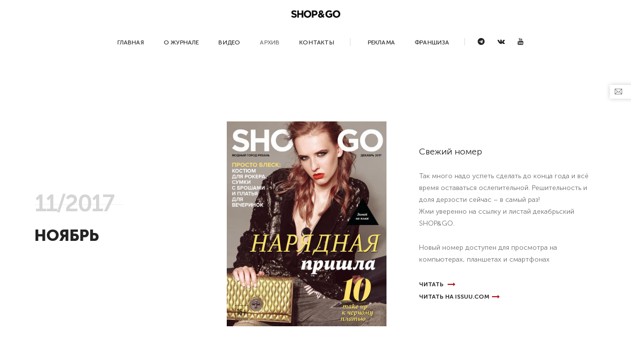

--- FILE ---
content_type: text/html; charset=UTF-8
request_url: https://shopgo.ru/arhiv/12-17
body_size: 5163
content:
<!doctype html> <html class="no-js" lang="ru"> <head> <base href="https://shopgo.ru/" /> <meta name="robots" content="index,follow"> <link rel="canonical" href="https://shopgo.ru/arhiv/12-17" /> <meta http-equiv="X-UA-Compatible" content="IE=edge" /> <meta name="viewport" content="width=device-width,initial-scale=1.0,maximum-scale=1" /> <meta charset="UTF-8" /> <title>12/17 | SHOP&GO</title> <meta name="description" content="12/17. Модный журнал города: мода & шопинг, красота & здоровье, образ & стиль жизни в Рязани."/> <link rel="stylesheet" href="assets/css/animate.css" /> <link rel="stylesheet" href="assets/css/bootstrap.min.css" /> <link rel="stylesheet" href="assets/css/et-line-icons.css" /> <link rel="stylesheet" href="assets/css/font-awesome.min.css" /> <link rel="stylesheet" href="assets/css/themify-icons.css"> <!-- swiper carousel --> <link rel="stylesheet" href="assets/css/swiper.min.css"> <link rel="stylesheet" href="assets/css/justified-gallery.min.css"> <link rel="stylesheet" href="assets/css/magnific-popup.css" /> <!-- revolution slider --> <link rel="stylesheet" type="text/css" href="assets/revolution/css/settings.css" media="screen" /> <link rel="stylesheet" type="text/css" href="assets/revolution/css/layers.css"> <link rel="stylesheet" type="text/css" href="assets/revolution/css/navigation.css"> <link rel="stylesheet" href="assets/css/bootsnav.css"> <link rel="stylesheet" href="assets/css/style.css" /> <link rel="stylesheet" href="assets/css/responsive.css" /> <!--[if IE]> <script src="assets/js/html5shiv.js"></script> <![endif]--> <!-- favicons --> <link rel="apple-touch-icon" sizes="180x180" href="assets/favicons/apple-touch-icon.png"> <link rel="icon" type="image/png" sizes="32x32" href="assets/favicons/favicon-32x32.png"> <link rel="icon" type="image/png" sizes="16x16" href="assets/favicons/favicon-16x16.png"> <link rel="manifest" href="assets/favicons/manifest.json"> <link rel="mask-icon" href="assets/favicons/safari-pinned-tab.svg" color="#5bbad5"> <meta name="theme-color" content="#ffffff"> <link rel="stylesheet" href="/assets/components/ajaxform/css/default.css" type="text/css" /> </head> <body> <header> <nav class="navbar navbar-default bootsnav bg-transparent navbar-brand-top nav-box-width"> <div class="container nav-header-container text-center"> <div class="row"> <div class="col-md-12 col-sm-4 col-xs-5 navbar-brand"> <a href="/" title="SHOP&GO" class="logo"><img src="assets/images/logo.png" data-at2x="assets/images/logo@2x.png" class="logo-dark default" alt="SHOP&GO"></a> </div> <div class="col-md-12 col-sm-8 col-xs-2 sm-width-auto accordion-menu"> <button type="button" class="navbar-toggle collapsed pull-right" data-toggle="collapse" data-target="#navbar-collapse-toggle-1"> <span class="sr-only">toggle navigation</span> <span class="icon-bar"></span> <span class="icon-bar"></span> <span class="icon-bar"></span> </button> <div class="navbar-collapse collapse display-inline-block" id="navbar-collapse-toggle-1"> <ul id="accordion" class="nav navbar-nav navbar-left no-margin alt-font text-normal" data-in="fadeIn" data-out="fadeOut"> <li><a href="/" >Главная</a></li><li><a href="o-zhurnale" >О журнале</a></li><li><a href="video" >Видео</a></li><li class="active"><a href="arhiv" >Архив</a></li><li><a href="kontakty" >Контакты</a></li> <li class="linee position-relative" ></li> <li><a href="https://rek.shopgo.ru/" target="_blank">Реклама</a></li> <li><a href="https://franch.shopgo.ru/" target="_blank">Франшиза</a></li> </ul> </div> <div class="display-inline-block padding-15px-left brand-top-menu-right"> <!--<div class="header-dop"> <a href="https://rek.shopgo.ru/" target="_blank">Реклама</a> <a href="https://franch.shopgo.ru/" target="_blank">Франшиза</a> </div>--> <div class="header-social-icon xs-display-none"> <a href="https://t.me/shop8go" title="telegram" target="_blank"><i class="fa fa-telegram"></i></a> <a href="https://vk.com/shop8go" title="Вконтакте" target="_blank"><i class="fa fa-vk"></i></a> <a href="https://www.youtube.com/channel/UCFs_Y3a9HmEDe0j6xQaeqtw" title="Youtube" target="_blank"><i class="fa fa-youtube"></i></a> </div> </div> </div> </div> </div> </nav> </header> <section class="wow fadeIn"> <div class="container"> <div class="row equalize sm-equalize-auto"> <div class="col-md-4 col-sm-12 col-xs-12 display-table sm-height-auto sm-margin-40px-bottom xs-margin-30px-bottom wow fadeIn"> <div class="display-table-cell vertical-align-middle sm-text-center"> <h3 class="text-light-gray alt-font font-weight-500 text-middle-line margin-five-bottom sm-margin-5px-bottom width-50 letter-spacing-minus-3 sm-width-100 sm-text-middle-line">11/2017</h3> <h5 class="text-uppercase alt-font text-extra-dark-gray font-weight-700 width-70 display-block no-margin-bottom md-width-90 sm-width-100 xs-width-100">Ноябрь</h5> <br> <!----> </div> </div> <div class="col-md-4 col-sm-6 col-xs-12 display-table xs-margin-30px-bottom wow fadeIn" data-wow-delay="0.2s"> <div class="display-table-cell vertical-align-middle"> <img class="padding-ten-right xs-no-padding-right sm-no-padding-right width-100" src="/uplouds/archive/12-17/12-17_cover.jpg" alt="Обложка Журнала SHOP&GO 11/2017"> </div> </div> <div class="col-md-4 col-sm-6 col-xs-12 display-table wow fadeIn" data-wow-delay="0.4s"> <div class="display-table-cell vertical-align-middle sm-padding-ten-left xs-no-padding-left xs-text-center"> <p class="text-large text-extra-dark-gray">Свежий номер</p> <p><p>Так много надо успеть сделать до конца года и всё время оставаться ослепительной. Решительность и доля дерзости сейчас – в самый раз!<br /> Жми уверенно на ссылку и листай декабрьский SHOP&amp;GO.</p> </p> <p>Новый номер доступен для просмотра на компьютерах, планшетах и смартфонах</p> <a href="https://goo.gl/6ZhBQX" target="_blank" class="alt-font text-uppercase font-weight-500 text-link-extra-dark-gray text-deep-pink-hover text-small">Читать <i class="fa fa-long-arrow-right margin-5px-left text-deep-pink text-medium position-relative top-2" aria-hidden="true"></i></a> <br> <a href="https://goo.gl/Hneh5u" target="_blank" class="alt-font text-uppercase font-weight-500 text-link-extra-dark-gray text-deep-pink-hover text-small">Читать на issuu.com<i class="fa fa-long-arrow-right margin-5px-left text-deep-pink text-medium position-relative top-2" aria-hidden="true"></i></a> <br> </div> </div> </div> </div> </section> <div class="container"> <div class="row text-center"> <div class="col-md-12"> <h5 class="text-uppercase alt-font text-extra-dark-gray margin-20px-bottom font-weight-600 sm-width-100 xs-width-100">БЕКСТЕЙДЖИ НОМЕРА</h5> <span class="separator-line-horrizontal-medium-light2 bg-deep-pink display-table margin-auto width-100px"></span> </div> </div> <br><br> <div class="row"> <main class="col-md-12 col-sm-12 col-xs-12 right-sidebar no-padding-left sm-no-padding-right"> <div class="backtage"> </div> </main> </div> </div> <footer class="footer-standard"> <div class="footer-widget-area padding-five-tb xs-padding-30px-tb"> <div class="container"> <div class="row equalize xs-equalize-auto"> <div class="col-md-3 col-sm-6 col-xs-12 widget border-right border-color-extra-light-gray sm-no-border-right sm-margin-30px-bottom xs-text-center"> <a href="/" class="margin-20px-bottom display-inline-block"><img class="footer-logo" src="assets/images/logo.png" data-at2x="assets/images/logo@2x.png" alt="SHOP&GO"></a> <p class="text-small width-95 xs-width-100">Модный журнал города: мода & шопинг, красота & здоровье, образ & стиль жизни в Рязани. <br><a href="https://franch.shopgo.ru/" class="text-decoration-underline">Франшиза журнала SHOP&GO</a><br><a href="https://rek.shopgo.ru/" class="text-decoration-underline">Информация для рекламодателей</a></p> <div class="social-icon-style-8 display-inline-block vertical-align-middle"> <ul class="small-icon no-margin-bottom"> <li><a href="https://t.me/shop8go" title="telegram" target="_blank"><i class="fa fa-telegram"></i></a></li> <li><a class="twitter" href="https://vk.com/shop8go" target="_blank"><i class="fa fa-vk"></i></a></li> <li><a class="google" href="https://www.youtube.com/channel/UCFs_Y3a9HmEDe0j6xQaeqtw" target="_blank"><i class="fa fa-youtube"></i></a></li> </ul> </div> </div> <div class="col-md-3 col-sm-6 col-xs-12 widget border-right border-color-extra-light-gray padding-45px-left sm-padding-15px-left sm-no-border-right sm-margin-30px-bottom xs-text-center"> <div class="widget-title alt-font text-small text-extra-dark-gray text-uppercase margin-10px-bottom font-weight-500">Разделы</div> <ul class="list-unstyled"><li><a class="text-small" href="/" >Главная</a></li><li><a class="text-small" href="o-zhurnale" >О журнале</a></li><li><a class="text-small" href="video" >Видео</a></li><li><a class="text-small" href="arhiv" >Архив</a></li><li><a class="text-small" href="kontakty" >Контакты</a></li></ul> </div> <div class="col-md-3 col-sm-6 col-xs-12 widget border-right border-color-extra-light-gray padding-45px-left sm-padding-15px-left sm-clear-both sm-no-border-right xs-margin-30px-bottom xs-text-center"> <div class="widget-title alt-font text-small text-extra-dark-gray text-uppercase margin-10px-bottom font-weight-500">Контактная информация</div> <p class="text-small display-block margin-15px-bottom width-80 sm-width-70 xs-center-col">SHOP&GO <br> </p> <div class="text-small">Email: <a href="mailto:redaktor@olmimedia.ru">redaktor@olmimedia.ru</a></div> <div class="text-small">Телефон: ‎+7 910 5785757</div> <a href="kontakty" class="text-small text-uppercase text-decoration-underline">Все контакты</a> </div> <div class="col-md-3 col-sm-4 col-xs-12 widget"> <div class="widget-title alt-font text-extra-small text-extra-dark-gray text-uppercase margin-20px-bottom font-weight-500">Подписка на журнал</div> <!-- <form method="post" class="ajax_form" id="sendexForm_form_subscribe"> <div class="hidden"><input type="text" name="address"></div> <div class="position-relative width-100"> <div id="success-subscribe-newsletter" class="no-margin-lr"></div> <p> Вы можете подписаться на рассылку «SHOP&GO Подписка»! </p> <input type="text" id="email" name="email" class="bg-transparent text-small margin-10px-bottom" placeholder="Введите свой e-mail..."> <input type="hidden" name="sx_action" value="subscribe"> <button id="button-subscribe-newsletter" type="submit" class="btn btn-dark-gray btn-very-small">Подписаться!</button> </div> <input type="hidden" name="af_action" value="65d3272242017a70aa40096485675af5" /> </form>--> <link href="//cdn-images.mailchimp.com/embedcode/classic-10_7.css" rel="stylesheet" type="text/css"> <form action="https://shopgo.us17.list-manage.com/subscribe/post?u=6e50e74934f0cde3e56867752&amp;id=18d6b5e231" method="post" id="mc-embedded-subscribe-form" name="mc-embedded-subscribe-form" class="validate" target="_blank" novalidate> <div id="mc_embed_signup_scroll" class="position-relative width-100"> <p>Вы можете подписаться на рассылку «SHOP&GO Подписка на новый номер»!</p> <input type="email" value="" name="EMAIL" class="bg-transparent text-small margin-10px-bottom" placeholder="Введите свой e-mail..." id="mce-EMAIL"> <div id="mce-responses" class="clear"> <div class="response" id="mce-error-response" style="display:none"></div> <div class="response" id="mce-success-response" style="display:none"></div> </div> <!-- real people should not fill this in and expect good things - do not remove this or risk form bot signups--> <div style="position: absolute; left: -5000px;" aria-hidden="true"><input type="text" name="b_6e50e74934f0cde3e56867752_18d6b5e231" tabindex="-1" value=""></div> <div class="clear"><input type="submit" value="Подписаться" name="subscribe" class="btn btn-dark-gray btn-very-small"></div> </div> </form> </div> </div> </div> </div> <div class="bg-light-gray padding-50px-tb text-center xs-padding-30px-tb"> <div class="container"> <div class="row"> <div class="col-md-6 col-sm-6 col-xs-12 text-left text-small xs-text-center"> &copy; 2012—2026 SHOP&GO | Все права защищены <br> При цитировании материалов ссылка на журнал <a href="https://shopgo.ru/" class="text-dark-gray">SHOP&GO</a> обязательна. </div> <div class="col-md-6 col-sm-6 col-xs-12 text-right text-small xs-text-center"> Разработка сайта - <a href="https://gianit.ru" class="text-dark-gray">gianit.ru</a> </div> </div> </div> </div> </footer> <a class="scroll-top-arrow" href="javascript:void(0);"><i class="ti-arrow-up"></i></a> <!-- javascript libraries --> <script type="text/javascript" src="assets/js/jquery.js"></script> <script type="text/javascript" src="assets/js/modernizr.js"></script> <script type="text/javascript" src="assets/js/bootstrap.min.js"></script> <script type="text/javascript" src="assets/js/jquery.easing.1.3.js"></script> <script type="text/javascript" src="assets/js/skrollr.min.js"></script> <script type="text/javascript" src="assets/js/smooth-scroll.js"></script> <script type="text/javascript" src="assets/js/jquery.appear.js"></script> <!-- menu navigation --> <script type="text/javascript" src="assets/js/bootsnav.js"></script> <script type="text/javascript" src="assets/js/jquery.nav.js"></script> <!-- animation --> <script type="text/javascript" src="assets/js/wow.min.js"></script> <!-- page scroll --> <script type="text/javascript" src="assets/js/page-scroll.js"></script> <!-- swiper carousel --> <script type="text/javascript" src="assets/js/swiper.min.js"></script> <!-- counter --> <script type="text/javascript" src="assets/js/jquery.count-to.js"></script> <!-- parallax --> <script type="text/javascript" src="assets/js/jquery.stellar.js"></script> <!-- magnific popup --> <script type="text/javascript" src="assets/js/jquery.magnific-popup.min.js"></script> <!-- portfolio with shorting tab --> <script type="text/javascript" src="assets/js/isotope.pkgd.min.js"></script> <!-- images loaded --> <script type="text/javascript" src="assets/js/imagesloaded.pkgd.min.js"></script> <!-- pull menu --> <script type="text/javascript" src="assets/js/classie.js"></script> <script type="text/javascript" src="assets/js/hamburger-menu.js"></script> <!-- counter --> <script type="text/javascript" src="assets/js/counter.js"></script> <!-- fit video --> <script type="text/javascript" src="assets/js/jquery.fitvids.js"></script> <!-- equalize --> <script type="text/javascript" src="assets/js/equalize.min.js"></script> <!-- skill bars --> <script type="text/javascript" src="assets/js/skill.bars.jquery.js"></script> <!-- justified gallery --> <script type="text/javascript" src="assets/js/justified-gallery.min.js"></script> <!--pie chart--> <script type="text/javascript" src="assets/js/jquery.easypiechart.min.js"></script> <!-- instagram --> <script type="text/javascript" src="assets/js/instafeed.min.js"></script> <!-- retina --> <script type="text/javascript" src="assets/js/retina.min.js"></script> <!-- revolution --> <script type="text/javascript" src="assets/revolution/js/jquery.themepunch.tools.min.js"></script> <script type="text/javascript" src="assets/revolution/js/jquery.themepunch.revolution.min.js"></script> <!-- revolution slider extensions (load below extensions JS files only on local file systems to make the slider work! The following part can be removed on server for on demand loading) --> <!--<script type="text/javascript" src="assets/revolution/js/extensions/revolution.extension.actions.min.js"></script> <script type="text/javascript" src="assets/revolution/js/extensions/revolution.extension.carousel.min.js"></script> <script type="text/javascript" src="assets/revolution/js/extensions/revolution.extension.kenburn.min.js"></script> <script type="text/javascript" src="assets/revolution/js/extensions/revolution.extension.layeranimation.min.js"></script> <script type="text/javascript" src="assets/revolution/js/extensions/revolution.extension.migration.min.js"></script> <script type="text/javascript" src="assets/revolution/js/extensions/revolution.extension.navigation.min.js"></script> <script type="text/javascript" src="assets/revolution/js/extensions/revolution.extension.parallax.min.js"></script> <script type="text/javascript" src="assets/revolution/js/extensions/revolution.extension.slideanims.min.js"></script> <script type="text/javascript" src="assets/revolution/js/extensions/revolution.extension.video.min.js"></script>--> <!-- setting --> <script type="text/javascript" src="assets/js/main.js"></script> <!-- Yandex.Metrika counter --> <script type="text/javascript" > (function (d, w, c) { (w[c] = w[c] || []).push(function() { try { w.yaCounter47135289 = new Ya.Metrika({ id:47135289, clickmap:true, trackLinks:true, accurateTrackBounce:true, webvisor:true }); } catch(e) { } }); var n = d.getElementsByTagName("script")[0], s = d.createElement("script"), f = function () { n.parentNode.insertBefore(s, n); }; s.type = "text/javascript"; s.async = true; s.src = "https://mc.yandex.ru/metrika/watch.js"; if (w.opera == "[object Opera]") { d.addEventListener("DOMContentLoaded", f, false); } else { f(); } })(document, window, "yandex_metrika_callbacks"); </script> <noscript><div><img src="https://mc.yandex.ru/watch/47135289" style="position:absolute; left:-9999px;" alt="" /></div></noscript> <!-- /Yandex.Metrika counter --> <script type="text/javascript"> $(document).on('af_complete', function(e, response) { if (response.success) { switch (response.form.attr('id')) { case 'sendexForm_form_subscribe': $('#sendexForm').html('Вы подписались на рассылку!'); break; case 'sendexForm_form_unsubscribe': $('#sendexForm').html('Вы отписались от рассылки'); break; } } }); </script> <script type="text/javascript" src="/assets/components/ajaxform/js/default.js"></script> <script type="text/javascript">AjaxForm.initialize({"assetsUrl":"\/assets\/components\/ajaxform\/","actionUrl":"\/assets\/components\/ajaxform\/action.php","closeMessage":"\u0437\u0430\u043a\u0440\u044b\u0442\u044c \u0432\u0441\u0435","formSelector":"form.ajax_form","pageId":20});</script> </body> </html>

--- FILE ---
content_type: application/javascript; charset=UTF-8
request_url: https://shopgo.ru/assets/js/main.js
body_size: 13619
content:
"use strict";
var lastScroll = 0;

//check for browser os
var isMobile = false;
var isiPhoneiPad = false;
if (/Android|webOS|iPhone|iPad|iPod|BlackBerry|IEMobile|Opera Mini/i.test(navigator.userAgent)) {
    isMobile = true;
}

if (/iPhone|iPad|iPod/i.test(navigator.userAgent)) {
    isiPhoneiPad = true;
}

function SetMegamenuPosition() {
    if ($(window).width() > 991) {
        setTimeout(function () {
            var totalHeight = $('nav.navbar').outerHeight();
            $('.mega-menu').css({top: totalHeight});
            if ($('.navbar-brand-top').length === 0)
                $('.dropdown.simple-dropdown > .dropdown-menu').css({top: totalHeight});
        }, 200);
    } else {
        $('.mega-menu').css('top', '');
        $('.dropdown.simple-dropdown > .dropdown-menu').css('top', '');
    }
}

function pad(d) {
    return (d < 10) ? '0' + d.toString() : d.toString();
}

function isIE() {
    var ua = window.navigator.userAgent;
    var msie = ua.indexOf("MSIE ");
    if (msie > 0 || !!navigator.userAgent.match(/Trident.*rv\:11\./))  // If Internet Explorer, return version number
    {
        return true;
    } else  // If another browser, return 0
    {
        return false;
    }
}

//page title space
function setPageTitleSpace() {
    if ($('.navbar').hasClass('navbar-top') || $('nav').hasClass('navbar-fixed-top')) {
        if ($('.top-space').length > 0) {
            var top_space_height = $('.navbar').outerHeight();
            if ($('.top-header-area').length > 0) {
                top_space_height = top_space_height + $('.top-header-area').outerHeight();
            }
            $('.top-space').css('margin-top', top_space_height + "px");
        }
    }
}

//swiper button position in auto height slider
function setButtonPosition() {
    if ($(window).width() > 767 && $(".swiper-auto-height-container").length > 0) {
        var leftPosition = parseInt($('.swiper-auto-height-container .swiper-slide').css('padding-left'));
        var bottomPosition = parseInt($('.swiper-auto-height-container .swiper-slide').css('padding-bottom'));
        var bannerWidth = parseInt($('.swiper-auto-height-container .slide-banner').outerWidth());
        $('.navigation-area').css({'left': bannerWidth + leftPosition + 'px', 'bottom': bottomPosition + 'px'});
    } else if ($(".swiper-auto-height-container").length > 0) {
        $('.navigation-area').css({'left': '', 'bottom': ''});
    }
}

$(window).on("scroll", init_scroll_navigate);
function init_scroll_navigate() {
    /*==============================================================
     One Page Main JS - START CODE
     =============================================================*/
    var menu_links = $(".navbar-nav li a");
    var scrollPos = $(document).scrollTop();
    menu_links.each(function () {
        var currLink = $(this);
        if (currLink.attr("href").indexOf("#") > -1 && $(currLink.attr("href")).length > 0) {
            var refElement = $(currLink.attr("href"));
            if (refElement.position().top <= scrollPos && refElement.position().top + refElement.height() > scrollPos) {
                menu_links.removeClass("active");
                currLink.addClass("active");
            } else {
                currLink.removeClass("active");
            }
        }
    });
    /*==============================================================
     One Page Main JS - END CODE
     =============================================================*/

    /*==============================================================*/
    //background color slider Start
    /*==============================================================*/
    var $window = $(window),
            $body = $('.bg-background-fade'),
            $panel = $('.color-code');
    var scroll = $window.scrollTop() + ($window.height() / 2);
    $panel.each(function () {
        var $this = $(this);
        if ($this.position().top <= scroll && $this.position().top + $this.height() > scroll) {
            $body.removeClass(function (index, css) {
                return (css.match(/(^|\s)color-\S+/g) || []).join(' ');
            });
            $body.addClass('color-' + $(this).data('color'));
        }
    });
    /*==============================================================*/
    //background color slider End
    /*==============================================================*/

    /* ===================================
     sticky nav Start
     ====================================== */
    var headerHeight = $('nav').outerHeight();
    if (!$('header').hasClass('no-sticky')) {
        if ($(document).scrollTop() >= headerHeight) {
            $('header').addClass('sticky');

        } else if ($(document).scrollTop() <= headerHeight) {
            $('header').removeClass('sticky');
            setTimeout(function () {
                setPageTitleSpace();
            }, 500);
        }
        SetMegamenuPosition();
    }

    /* ===================================
     header appear on scroll up
     ====================================== */
    var st = $(this).scrollTop();
    if (st > lastScroll) {
        $('.sticky').removeClass('header-appear');
        $('.dropdown.on').removeClass('on').removeClass('open').find('.dropdown-menu').fadeOut(100);
    } else
        $('.sticky').addClass('header-appear');
    lastScroll = st;
    if (lastScroll <= headerHeight)
        $('header').removeClass('header-appear');
    /* ===================================
     sticky nav End
     ====================================== */
}

/*==============================================================
 parallax text - START CODE
 ==============================================================*/
function parallax_text() {
    var window_width = $(window).width();
    if (window_width > 1024) {
        if ($('.swiper-auto-width .swiper-slide').length !== 0) {
            $(document).on("mousemove", ".swiper-auto-width .swiper-slide", function (e) {
                var positionX = e.clientX;
                var positionY = e.clientY;
                positionX = Math.round(positionX / 10) - 80;
                positionY = Math.round(positionY / 10) - 40;
                $(this).find('.parallax-text').css({'transform': 'translate(' + positionX + 'px,' + positionY + 'px)', 'transition-duration': '0s'});
            });

            $(document).on("mouseout", ".swiper-auto-width .swiper-slide", function (e) {
                $('.parallax-text').css({'transform': 'translate(0,0)', 'transition-duration': '0.5s'});
            });
        }
    }
}
/*==============================================================*/
//parallax text - END CODE
/*==============================================================*/

/*==============================================================*/
//Search - START CODE
/*==============================================================*/
function ScrollStop() {
    return false;
}
function ScrollStart() {
    return true;
}
function validationSearchForm() {
    var error = true;
    $('#search-header input[type=text]').each(function (index) {
        if (index === 0) {
            if ($(this).val() === null || $(this).val() === "") {
                $("#search-header").find("input:eq(" + index + ")").css({"border": "none", "border-bottom": "2px solid red"});
                error = false;
            } else {
                $("#search-header").find("input:eq(" + index + ")").css({"border": "none", "border-bottom": "2px solid #000"});
            }
        }
    });
    return error;
}
/*==============================================================
 Search - END CODE
 ==============================================================*/

/*==============================================================
 equalize - START CODE
 ==============================================================*/
function equalizeHeight() {
    $(document).imagesLoaded(function () {
        if ($(window).width() < 768) {
            $('.equalize').equalize({equalize: 'outerHeight', reset: true});
            $('.equalize.md-equalize-auto').children().css("height", "");
            $('.equalize.sm-equalize-auto').children().css("height", "");
            $('.equalize.xs-equalize-auto').children().css("height", "");
            return false;
        } else if ($(window).width() < 992) {
            $('.equalize').equalize({equalize: 'outerHeight', reset: true});
            $('.equalize.md-equalize-auto').children().css("height", "");
            $('.equalize.sm-equalize-auto').children().css("height", "");
            return false;
        } else if ($(window).width() < 1199) {
            $('.equalize').equalize({equalize: 'outerHeight', reset: true});
            $('.equalize.md-equalize-auto').children().css("height", "");
            return false;
        } else {
            $('.equalize').equalize({equalize: 'outerHeight', reset: true});
        }
    });
}
/*==============================================================
 equalize - END CODE
 ==============================================================*/

/*==============================================================
 dynamic font size START CODE
 ==============================================================*/
function feature_dynamic_font_line_height() {
    if ($('.dynamic-font-size').length > 0) {
        var site_width = 1100;
        var window_width = $(window).width();
        if (window_width < site_width) {
            var window_site_width_ratio = window_width / site_width;
            $('.dynamic-font-size').each(function () {
                var font_size = $(this).attr('data-fontsize');
                var line_height = $(this).attr('data-lineheight');
                if (font_size != '' && font_size != undefined) {
                    var new_font_size = Math.round(font_size * window_site_width_ratio * 1000) / 1000;
                    $(this).css('font-size', new_font_size + 'px');
                }
                if (line_height !== '' && line_height !== undefined) {
                    var new_line_height = Math.round(line_height * window_site_width_ratio * 1000) / 1000;
                    $(this).css('line-height', new_line_height + 'px');
                }
            });
        } else {
            $('.dynamic-font-size').each(function () {
                var font_size = $(this).attr('data-fontsize');
                var line_height = $(this).attr('data-lineheight');
                if (font_size !== '' && font_size !== undefined) {
                    $(this).css('font-size', font_size + 'px');
                }
                if (line_height !== '' && line_height !== undefined) {
                    $(this).css('line-height', line_height + 'px');
                }
            });
        }
    }
}
/*==============================================================
 dynamic font size END CODE
 ==============================================================*/

/*==============================================================
 set parallax
 ==============================================================*/
function stellarParallax() {
    if ($(window).width() > 1024) {
        $.stellar();
    } else {
        $.stellar('destroy');
        $('.parallax').css('background-position', '');
    }
}

/*==============================================================
 full screen START CODE
 ==============================================================*/
function fullScreenHeight() {
    var element = $(".full-screen");
    var $minheight = $(window).height();
    element.parents('section').imagesLoaded(function () {
        if ($(".top-space .full-screen").length > 0)
        {
            var $headerheight = $("header nav.navbar").outerHeight();
            $(".top-space .full-screen").css('min-height', $minheight - $headerheight);
        } else {
            element.css('min-height', $minheight);
        }
    });

    var minwidth = $(window).width();
    $(".full-screen-width").css('min-width', minwidth);
    var sidebarNavHeight = $('.sidebar-nav-style-1').height() - $('.logo-holder').parent().height() - $('.footer-holder').parent().height() - 10;
    $(".sidebar-nav-style-1 .nav").css('height', (sidebarNavHeight));
    var style2NavHeight = parseInt($('.sidebar-part2').height() - parseInt($('.sidebar-part2 .sidebar-middle').css('padding-top')) - parseInt($('.sidebar-part2 .sidebar-middle').css('padding-bottom')) - parseInt($(".sidebar-part2 .sidebar-middle .sidebar-middle-menu .nav").css('margin-bottom')));
    $(".sidebar-part2 .sidebar-middle .sidebar-middle-menu .nav").css('height', (style2NavHeight));


}
/*==============================================================
 full screen END CODE
 ==============================================================*/
function SetResizeContent() {
    //    all function call
    feature_dynamic_font_line_height();
    SetMegamenuPosition();
    setPageTitleSpace();
    setButtonPosition();
    parallax_text();
    stellarParallax();
    fullScreenHeight();
    equalizeHeight();
}

/* ===================================
 START RESIZE
 ====================================== */
$(window).resize(function (event) {
    // Bootsnav menu work with eualize height
    $("nav.navbar.bootsnav ul.nav").each(function () {
        $("li.dropdown", this).on("mouseenter", function (e) {
            if ($(window).width() > 991) {
                $(this).find('.equalize').equalize({equalize: 'outerHeight', reset: true});
                return false;
            }
        });
    });

    setTimeout(function () {
        SetResizeContent();
    }, 500);
    event.preventDefault();
});
/* ===================================
 END RESIZE
 ====================================== */

/* ===================================
 START READY
 ====================================== */
$(document).ready(function () {
    "use strict";
    // Bootsnav menu work with eualize height
    $("nav.navbar.bootsnav ul.nav").each(function () {
        $("li.dropdown", this).on("mouseenter", function () {
            if ($(window).width() > 991) {
                $(this).find('.equalize').equalize({ equalize: 'outerHeight', reset: true });
                return false;
            }
        });
    });
    // Bootsnav tab work with eualize height
    $('a[data-toggle="tab"]').on('shown.bs.tab', function (e) {
        var target = $(e.target).attr("href");
        if ($(window).width() > 991) {
            $(target).find('.equalize').equalize({ equalize: 'outerHeight', reset: true });
            return false;
        }
    });

    // Active class to current menu for only html
    var pgurl = window.location.href.substr(window.location.href.lastIndexOf("/") + 1);
    var $hash = window.location.hash.substring(1);

    if ($hash) {
        $hash = "#" + $hash;
        pgurl = pgurl.replace($hash, "");
    } else {
        pgurl = pgurl.replace("#", "");
    }

    $(".nav li a").each(function () {
        if ($(this).attr("href") == pgurl || $(this).attr("href") == pgurl + '.html') {
            $(this).parent().addClass("active");
            $(this).parents('li.dropdown').addClass("active");
        }
    });
    $(window).scroll(function () {
        if ($(this).scrollTop() > 150)
            $('.scroll-top-arrow').fadeIn('slow');
        else
            $('.scroll-top-arrow').fadeOut('slow');
    });
    //Click event to scroll to top
    $('.scroll-top-arrow').on('click', function () {
        $('html, body').animate({ scrollTop: 0 }, 800);
        return false;
    });

    /* ===================================
    swiper slider
    ====================================== */
    var swiperFull = new Swiper('.swiper-full-screen', {
        pagination: '.swiper-pagination',
        paginationClickable: true,
        loop: true,
        autoplay: 5000,
        slidesPerView: 1,
        keyboardControl: true,
        preventClicks: false,
        nextButton: '.swiper-button-next',
        prevButton: '.swiper-button-prev'
    });

    var swiperAutoFade = new Swiper('.swiper-auto-fade', {
        pagination: '.swiper-pagination',
        loop: true,
        autoplay: 5000,
        slidesPerView: 1,
        paginationClickable: true,
        keyboardControl: true,
        preventClicks: false,
        effect: 'fade',
        nextButton: '.swiper-button-next',
        prevButton: '.swiper-button-prev'
    });

    var swiperSecond = new Swiper('.swiper-slider-second', {
        pagination: '.swiper-pagination-second',
        slidesPerView: 1,
        paginationClickable: true,
        keyboardControl: true,
        preventClicks: false,
        nextButton: '.swiper-button-next',
        prevButton: '.swiper-button-prev'
    });

    var swiperThird = new Swiper('.swiper-slider-third', {
        pagination: '.swiper-pagination-third',
        slidesPerView: 1,
        paginationClickable: true,
        keyboardControl: true,
        preventClicks: false,
        nextButton: '.swiper-button-next',
        prevButton: '.swiper-button-prev'
    });

    var swiperNumber = new Swiper('.swiper-number-pagination', {
        pagination: '.swiper-number',
        paginationClickable: true,
        autoplay: 4000,
        preventClicks: false,
        autoplayDisableOnInteraction: false,
        paginationBulletRender: function (swiper, index, className) {
            return '<span class="' + className + '">' + pad((index + 1)) + '</span>';
        }
    });

    var swiperVerticalPagination = new Swiper('.swiper-vertical-pagination', {
        pagination: '.swiper-pagination-white',
        direction: 'vertical',
        slidesPerView: 1,
        paginationClickable: true,
        spaceBetween: 0,
        preventClicks: false,
        mousewheelControl: true
    });

    var swiperClients = new Swiper('.swiper-slider-clients', {
        pagination: null,
        slidesPerView: 4,
        paginationClickable: true,
        autoplay: 3000,
        preventClicks: false,
        autoplayDisableOnInteraction: false,
        breakpoints: {
            480: {
                slidesPerView: 1
            },
            650: {
                slidesPerView: 2
            },
            850: {
                slidesPerView: 3
            }
        }
    });

    var swiperThreeSlides = new Swiper('.swiper-three-slides', {
        pagination: '.swiper-pagination-three-slides',
        paginationClickable: true,
        slidesPerView: 3,
        keyboardControl: true,
        mousewheelControl: false,
        preventClicks: false,
        nextButton: '.second-swiper-button-next',
        prevButton: '.second-swiper-button-prev',
        breakpoints: {
            480: {
                slidesPerView: 1
            },
            767: {
                slidesPerView: 2
            },
            850: {
                slidesPerView: 2
            }
        }
    });

    var swiperFourSlides = new Swiper('.swiper-four-slides', {
        pagination: '.swiper-pagination-four-slides',
        autoplay: 3000,
        slidesPerView: 4,
        paginationClickable: true,
        keyboardControl: true,
        mousewheelControl: false,
        preventClicks: false,
        nextButton: '.swiper-button-next',
        prevButton: '.swiper-button-prev',
        breakpoints: {
            850: {
                slidesPerView: 2
            },
            650: {
                slidesPerView: 2
            },
            480: {
                slidesPerView: 1
            }
        }
    });

    var swiperDemoHeaderStyle = new Swiper('.swiper-demo-header-style', {
        pagination: '.swiper-pagination-demo-header-style',
        loop: true,
        autoplay: 3000,
        slidesPerView: 4,
        paginationClickable: true,
        keyboardControl: true,
        mousewheelControl: false,
        preventClicks: true,
        slidesPerGroup: 4,
        nextButton: '.swiper-button-next',
        prevButton: '.swiper-button-prev',
        breakpoints: {
            1199: {
                slidesPerGroup: 2,
                slidesPerView: 2
            },
            767: {
                slidesPerGroup: 1,
                slidesPerView: 1
            }
        }
    });

    var swiperAutoSlideIndex = 0;
    var swiperAutoSlide = new Swiper('.swiper-auto-width', {
        scrollbar: '.swiper-scrollbar',
        scrollbarHide: false,
        scrollbarDraggable: true,
        slidesPerView: 'auto',
        centeredSlides: true,
        spaceBetween: 80,
        preventClicks: false,
        scrollbarSnapOnRelease: true,
        nextButton: '.swiper-next-style2',
        prevButton: '.swiper-prev-style2',
        mousewheelControl: true,
        speed: 1000,
        keyboardControl: true,
        breakpoints: {
            1199: {
                spaceBetween: 60
            },
            960: {
                spaceBetween: 30
            },
            767: {
                spaceBetween: 15
            }
        },
        onSlideChangeEnd: function (swiper) {
            swiperAutoSlideIndex = swiper.activeIndex;
        }
    });

    var swiperMultipurpose = new Swiper('.swiper-bottom-scrollbar-full', {
        scrollbar: '.swiper-scrollbar',
        scrollbarHide: false,
        scrollbarDraggable: true,
        slidesPerView: 'auto',
        scrollbarSnapOnRelease: true,
        grabCursor: true,
        preventClicks: false,
        nextButton: '.swiper-button-next',
        prevButton: '.swiper-button-prev',
        mousewheelControl: true,
        spaceBetween: 30,
        keyboardControl: true,
        speed: 1000,
        breakpoints: {
            767: {
                direction: 'vertical',
                //slidesPerView: 1,
                scrollbarHide: true,
                spaceBetween: 0,
                pagination: false,
                autoHeight: true
            }
        }
    });

    var swiperAutoHieght = new Swiper('.swiper-auto-height-container', {
        nextButton: '.swiper-button-next',
        prevButton: '.swiper-button-prev',
        effect: 'fade',
        loop: true,
        preventClicks: false,
        autoHeight: true
    });

    var swiperMultyRow = new Swiper('.swiper-multy-row-container', {
        nextButton: '.swiper-portfolio-next',
        prevButton: '.swiper-portfolio-prev',
        slidesPerView: 4,
        spaceBetween: 15,
        scrollbarSnapOnRelease: true,
        autoplay: 3000,
        autoplayDisableOnInteraction: true,
        breakpoints: {
            991: {
                slidesPerView: 2
            },
            767: {
                slidesPerView: 1
            }
        }
    });

    var swiperBlog = new Swiper('.swiper-blog', {
        slidesPerView: "auto",
        centeredSlides: true,
        spaceBetween: 15,
        scrollbarSnapOnRelease: true,
        autoplay: 5000,
        autoplayDisableOnInteraction: true,
        preventClicks: false,
        loop: true,
        loopedSlides: 3
    });

    var swiperPresentation = new Swiper('.swiper-presentation', {
        slidesPerView: 4,
        centeredSlides: true,
        spaceBetween: 30,
        scrollbarSnapOnRelease: true,
        autoplay: 3000,
        autoplayDisableOnInteraction: true,
        preventClicks: true,
        loop: true,
        loopedSlides: 6,
        nextButton: '.swiper-button-next',
        prevButton: '.swiper-button-prev',
        breakpoints: {
            991: {
                spaceBetween: 15,
                slidesPerView: 2
            },
            767: {
                slidesPerView: 1
            }
        }
    });

    //swiper resize for IE
    if (isIE()) {
        setTimeout(function () {
            $(document).imagesLoaded(function () {
                if ($(".swiper-full-screen").length > 0)
                    swiperFull.onResize()
                if ($(".swiper-auto-fade").length > 0)
                    swiperAutoFade.onResize()
                if ($(".swiper-number-pagination").length > 0)
                    swiperNumber.onResize()
                if ($(".swiper-slider-clients").length > 0)
                    swiperClients.onResize()
                if ($(".swiper-slider-second").length > 0)
                    swiperSecond.onResize()
                if ($(".swiper-slider-third").length > 0)
                    swiperThird.onResize()
                if ($(".swiper-three-slides").length > 0)
                    swiperThreeSlides.onResize()
                if ($(".swiper-four-slides").length > 0)
                    swiperFourSlides.onResize()
                if ($(".swiper-vertical-pagination").length > 0)
                    swiperVerticalPagination.onResize()
                if ($(".swiper-auto-height-container").length > 0)
                    swiperAutoHieght.onResize()
                if ($(".swiper-multy-row-container").length > 0)
                    swiperMultyRow.onResize()
                if ($(".swiper-blog").length > 0)
                    swiperBlog.onResize()
                if ($(".swiper-swiperPresentation").length > 0)
                    swiperPresentation.onResize()
                if ($(".swiper-demo-header-style").length > 0)
                    swiperDemoHeaderStyle.onResize()
            });
        }, 300);
    }

    $(window).resize(function () {
        setTimeout(function () {
            if ($(".swiper-full-screen").length > 0)
                swiperFull.onResize()
            if ($(".swiper-auto-fade").length > 0)
                swiperAutoFade.onResize()
            if ($(".swiper-number-pagination").length > 0)
                swiperNumber.onResize()
            if ($(".swiper-slider-clients").length > 0)
                swiperClients.onResize()
            if ($(".swiper-slider-second").length > 0)
                swiperSecond.onResize()
            if ($(".swiper-slider-third").length > 0)
                swiperThird.onResize()
            if ($(".swiper-three-slides").length > 0)
                swiperThreeSlides.onResize()
            if ($(".swiper-four-slides").length > 0)
                swiperFourSlides.onResize()
            if ($(".swiper-vertical-pagination").length > 0)
                swiperVerticalPagination.onResize()
            if ($(".swiper-auto-height-container").length > 0)
                swiperAutoHieght.onResize()
            if ($(".swiper-multy-row-container").length > 0)
                swiperMultyRow.onResize()
            if ($(".swiper-blog").length > 0)
                swiperBlog.onResize()
            if ($(".swiper-swiperPresentation").length > 0)
                swiperPresentation.onResize()
            if ($(".swiper-demo-header-style").length > 0)
                swiperDemoHeaderStyle.onResize()
        }, 500);

        setTimeout(function () {
            //destroy swiper
            var window_width = $(window).width();
            if (window_width < 768) {
                if ($(".swiper-bottom-scrollbar-full").length > 0) {
                    if (swiperMultipurpose) {
                        swiperMultipurpose.detachEvents();
                        swiperMultipurpose.destroy(true, true);
                        swiperMultipurpose = undefined;
                    }

                    swiperMultipurpose = new Swiper('.swiper-bottom-scrollbar-full', {
                        scrollbar: '.swiper-scrollbar',
                        scrollbarHide: false,
                        scrollbarDraggable: true,
                        slidesPerView: 'auto',
                        scrollbarSnapOnRelease: true,
                        grabCursor: true,
                        preventClicks: false,
                        nextButton: '.swiper-button-next',
                        prevButton: '.swiper-button-prev',
                        mousewheelControl: true,
                        spaceBetween: 30,
                        keyboardControl: true,
                        speed: 1000,
                        breakpoints: {
                            767: {
                                direction: 'vertical',
                                //slidesPerView: 1,
                                scrollbarHide: true,
                                spaceBetween: 0,
                                pagination: false,
                                autoHeight: true
                            }
                        }
                    });
                }
            } else {
                if ($(".swiper-bottom-scrollbar-full").length > 0) {
                    if (swiperMultipurpose) {
                        swiperMultipurpose.detachEvents();
                        swiperMultipurpose.destroy(true, true);
                        swiperMultipurpose = undefined;
                    }
                    swiperMultipurpose = new Swiper('.swiper-bottom-scrollbar-full', {
                        scrollbar: '.swiper-scrollbar',
                        scrollbarHide: false,
                        scrollbarDraggable: true,
                        slidesPerView: 'auto',
                        scrollbarSnapOnRelease: true,
                        grabCursor: true,
                        preventClicks: false,
                        nextButton: '.swiper-button-next',
                        prevButton: '.swiper-button-prev',
                        mousewheelControl: true,
                        spaceBetween: 30,
                        keyboardControl: true,
                        speed: 1000
                    });
                }
            }
        }, 500);

        if ($(".swiper-auto-width").length > 0 && swiperAutoSlide) {
            swiperAutoSlide.detachEvents();
            swiperAutoSlide.destroy(true);
            swiperAutoSlide = undefined;
            $(".swiper-auto-width .swiper-wrapper").css("transform", "").css("transition-duration", "");
            $(".swiper-auto-width .swiper-slide").css("margin-right", "");

            setTimeout(function () {
                swiperAutoSlide = new Swiper('.swiper-auto-width', {
                    scrollbar: '.swiper-scrollbar',
                    scrollbarHide: false,
                    scrollbarDraggable: true,
                    slidesPerView: 'auto',
                    centeredSlides: true,
                    spaceBetween: 80,
                    preventClicks: false,
                    scrollbarSnapOnRelease: true,
                    nextButton: '.swiper-next-style2',
                    prevButton: '.swiper-prev-style2',
                    mousewheelControl: true,
                    speed: 1000,
                    keyboardControl: true,
                    breakpoints: {
                        1199: {
                            spaceBetween: 60
                        },
                        960: {
                            spaceBetween: 30
                        },
                        767: {
                            spaceBetween: 15
                        }
                    },
                    onSlideChangeEnd: function (swiper) {
                        swiperAutoSlideIndex = swiper.activeIndex;
                    }
                });

                swiperAutoSlide.slideTo(swiperAutoSlideIndex, 1000, false);
            }, 1000);
        }
    });

    /*==============================================================
    smooth scroll
    ==============================================================*/

    var scrollAnimationTime = 1200, scrollAnimation = 'easeInOutExpo';
    $('a.scrollto').on('click.smoothscroll', function (event) {
        event.preventDefault();
        var target = this.hash;
        if ($(target).length != 0) {
            $('html, body').stop()
                    .animate({
                        'scrollTop': $(target)
                                .offset()
                                .top
                    }, scrollAnimationTime, scrollAnimation, function () {
                        window.location.hash = target;
                    });
        }
    });
    // Inner links
    if ($('.navbar-top').length > 0 || $('.navbar-scroll-top').length > 0 || $('.nav-top-scroll').length > 0) {
        $('.inner-link').smoothScroll({
            speed: 900,
            offset: 0
        });
    } else {
        $('.inner-link').smoothScroll({
            speed: 900,
            offset: -59
        });
    }

    $('.section-link').smoothScroll({
        speed: 900,
        offset: 1
    });

    /*==============================================================*/
    //PieChart For Onepage - START CODE
    /*==============================================================*/
    if ($('.chart1').length > 0) {
        $('.chart1').appear();
        $('.chart1').easyPieChart({
            barColor: '#929292',
            trackColor: '#d9d9d9',
            scaleColor: false,
            easing: 'easeOutBounce',
            scaleLength: 1,
            lineCap: 'round',
            lineWidth: 3, //12
            size: 150, //110
            animate: {
                duration: 2000,
                enabled: true
            },
            onStep: function (from, to, percent) {
                $(this.el).find('.percent').text(Math.round(percent));
            }
        });
        $(document.body).on('appear', '.chart1', function (e) {
            // this code is executed for each appeared element
            if (!$(this).hasClass('appear')) {
                $(this).addClass('appear');
                $(this).data('easyPieChart').update(0).update($(this).data('percent'));
            }
        });
    }

    if ($('.chart2').length > 0) {
        $('.chart2').appear();
        $('.chart2').easyPieChart({
            easing: 'easeOutCirc',
            barColor: '#ff214f',
            trackColor: '#c7c7c7',
            scaleColor: false,
            scaleLength: 1,
            lineCap: 'round',
            lineWidth: 2, //12
            size: 120, //110
            animate: {
                duration: 2000,
                enabled: true
            },
            onStep: function (from, to, percent) {
                $(this.el).find('.percent').text(Math.round(percent));
            }
        });
        $(document.body).on('appear', '.chart2', function (e) {
            // this code is executed for each appeared element
            if (!$(this).hasClass('appear')) {
                $(this).addClass('appear');
                $(this).data('easyPieChart').update(0).update($(this).data('percent'));
            }
        });
    }

    if ($('.chart3').length > 0) {
        $('.chart3').appear();
        $('.chart3').easyPieChart({
            easing: 'easeOutCirc',
            barColor: '#ff214f',
            trackColor: '',
            scaleColor: false,
            scaleLength: 1,
            lineCap: 'round',
            lineWidth: 3, //12
            size: 140, //110
            animate: {
                duration: 2000,
                enabled: true
            },
            onStep: function (from, to, percent) {
                $(this.el).find('.percent').text(Math.round(percent));
            }
        });
        $(document.body).on('appear', '.chart3', function (e) {
            // this code is executed for each appeared element
            if (!$(this).hasClass('appear')) {
                $(this).addClass('appear');
                $(this).data('easyPieChart').update(0).update($(this).data('percent'));
            }
        });
    }
    /*==============================================================*/
    //PieChart For Onepage - END CODE
    /*==============================================================*/

    /*==============================================================
    portfolio filter
    ==============================================================*/
    var $portfolio_filter = $('.portfolio-grid');
    $portfolio_filter.imagesLoaded(function () {
        $portfolio_filter.isotope({
            layoutMode: 'masonry',
            itemSelector: '.grid-item',
            percentPosition: true,
            masonry: {
                columnWidth: '.grid-sizer'
            }
        });
        $portfolio_filter.isotope();
    });
    var $grid_selectors = $('.portfolio-filter > li > a');
    $grid_selectors.on('click', function () {
        $grid_selectors.parent().removeClass('active');
        $(this).parent().addClass('active');
        var selector = $(this).attr('data-filter');
        $portfolio_filter.find('.grid-item').removeClass('animated').css("visibility", ""); // avoid problem to filter after sorting
        $portfolio_filter.find('.grid-item').each(function () {
            /* remove perticular element from WOW array when you don't want animation on element after DOM lead */
            wow.removeBox(this);
            $(this).css("-webkit-animation", "none");
            $(this).css("-moz-animation", "none");
            $(this).css("-ms-animation", "none");
            $(this).css("animation", "none");
        });
        $portfolio_filter.isotope({ filter: selector });
        return false;
    });
    $(window).resize(function () {
        if (!isMobile && !isiPhoneiPad) {
            setTimeout(function () {
                $portfolio_filter.find('.grid-item').removeClass('wow').removeClass('animated'); // avoid problem to filter after window resize
                $portfolio_filter.isotope('layout');
            }, 300);
        }
    });
    var $blog_filter = $('.blog-grid');
    $blog_filter.imagesLoaded(function () {
        $blog_filter.isotope({
            layoutMode: 'masonry',
            itemSelector: '.grid-item',
            percentPosition: true,
            masonry: {
                columnWidth: '.grid-sizer'
            }
        });
    });
    $(window).resize(function () {
        setTimeout(function () {
            $blog_filter.find('.grid-item').removeClass('wow').removeClass('animated'); // avoid problem to filter after window resize
            $blog_filter.isotope('layout');
        }, 300);
    });

    /*==============================================================
    lightbox gallery
    ==============================================================*/
    $('.lightbox-gallery').magnificPopup({
        delegate: 'a',
        type: 'image',
        tLoading: 'Loading image #%curr%...',
        mainClass: 'mfp-fade',
        fixedContentPos: true,
        closeBtnInside: false,
        gallery: {
            enabled: true,
            navigateByImgClick: true,
            preload: [0, 1] // Will preload 0 - before current, and 1 after the current image
        }
    });
    /* for group gallery */
    var lightboxgallerygroups = {};
    $('.lightbox-group-gallery-item').each(function () {
        var id = $(this).attr('data-group');
        if (!lightboxgallerygroups[id]) {
            lightboxgallerygroups[id] = [];
        }
        lightboxgallerygroups[id].push(this);
    });
    $.each(lightboxgallerygroups, function () {
        console.log(lightboxgallerygroups);
        $(this).magnificPopup({
            type: 'image',
            closeOnContentClick: true,
            closeBtnInside: false,
            gallery: { enabled: true }
        });
    });

    $('.lightbox-portfolio').magnificPopup({
        delegate: '.gallery-link',
        type: 'image',
        tLoading: 'Loading image #%curr%...',
        mainClass: 'mfp-fade',
        fixedContentPos: true,
        closeBtnInside: false,
        gallery: {
            enabled: true,
            navigateByImgClick: false,
            preload: [0, 1] // Will preload 0 - before current, and 1 after the current image
        }
    });
    /*==============================================================
    single image lightbox - zoom animation
    ==============================================================*/
    $('.single-image-lightbox').magnificPopup({
        type: 'image',
        closeOnContentClick: true,
        fixedContentPos: true,
        closeBtnInside: false,
        mainClass: 'mfp-no-margins mfp-with-zoom', // class to remove default margin from left and right side
        image: {
            verticalFit: true
        },
        zoom: {
            enabled: true,
            duration: 300 // don't foget to change the duration also in CSS
        }
    });
    /*==============================================================
    zoom gallery
    ==============================================================*/
    $('.zoom-gallery').magnificPopup({
        delegate: 'a',
        type: 'image',
        mainClass: 'mfp-with-zoom mfp-img-mobile',
        fixedContentPos: true,
        closeBtnInside: false,
        image: {
            verticalFit: true,
            titleSrc: function (item) {
                return item.el.attr('title');
            }
        },
        gallery: {
            enabled: true
        },
        zoom: {
            enabled: true,
            duration: 300, // don't foget to change the duration also in CSS
            opener: function (element) {
                return element.find('img');
            }
        }
    });
    /*==============================================================*/
    //Modal popup - START CODE
    /*==============================================================*/
    $('.modal-popup').magnificPopup({
        type: 'inline',
        preloader: false,
        // modal: true,
        blackbg: true
    });
    $('.popup-modal-dismiss').on('click', function (e) {
        e.preventDefault();
        $.magnificPopup.close();
    });
    /*==============================================================*/
    //Modal popup - END CODE
    /*==============================================================*/

    /*==============================================================*/
    //Modal popup - zoom animation - START CODE
    /*==============================================================*/
    $('.popup-with-zoom-anim').magnificPopup({
        type: 'inline',
        fixedContentPos: false,
        fixedBgPos: true,
        overflowY: 'auto',
        closeBtnInside: true,
        preloader: false,
        midClick: true,
        removalDelay: 300,
        blackbg: true,
        mainClass: 'my-mfp-zoom-in'
    });

    $('.popup-with-move-anim').magnificPopup({
        type: 'inline',
        fixedContentPos: false,
        fixedBgPos: true,
        overflowY: 'auto',
        closeBtnInside: true,
        preloader: false,
        midClick: true,
        removalDelay: 300,
        blackbg: true,
        mainClass: 'my-mfp-slide-bottom'
    });
    /*==============================================================*/
    //Modal popup - zoom animation - END CODE
    /*==============================================================*/

    /*==============================================================
    popup with form
    ==============================================================*/
    $('.popup-with-form').magnificPopup({
        type: 'inline',
        preloader: false,
        closeBtnInside: false,
        fixedContentPos: true,
        focus: '#name',
        callbacks: {
            beforeOpen: function () {
                if ($(window).width() < 700) {
                    this.st.focus = false;
                } else {
                    this.st.focus = '#name';
                }
            }
        }
    });
    /*==============================================================
    video magnific popup
    ==============================================================*/

    $('.popup-youtube, .popup-vimeo, .popup-googlemap').magnificPopup({
        disableOn: 700,
        type: 'iframe',
        mainClass: 'mfp-fade',
        removalDelay: 160,
        preloader: false,
        fixedContentPos: true,
        closeBtnInside: false
    });
    /*==============================================================
    ajax magnific popup for onepage portfolio
    ==============================================================*/
    $('.ajax-popup').magnificPopup({
        type: 'ajax',
        alignTop: true,
        fixedContentPos: true,
        overflowY: 'scroll', // as we know that popup content is tall we set scroll overflow by default to avoid jump
        callbacks: {
            open: function () {
                $('.navbar .collapse').removeClass('in');
                $('.navbar a.dropdown-toggle').addClass('collapsed');
            }
        }
    });

    /*==============================================================
    mega menu width 
    ===============================================================*/
    $("ul.mega-menu-full").each(function (idx, elm) {
        var megaMenuWidth = 0;
        $(this).children('li').each(function (idx, elm) {
            var LIheight = 0;
            console.log($(this).outerWidth());
            megaMenuWidth += $(this).outerWidth();
        });
        $(this).width(megaMenuWidth + 95);
        megaMenuWidth = 0;
    });
    /*==============================================================
    fit videos
    ==============================================================*/
    $(".fit-videos").fitVids();


    /*==============================================================
    form to email
    ==============================================================*/

    $("#success-subscribe-newsletter").hide();
    $("#success-subscribe-newsletter2").hide();
    $("#success-contact-form").hide();
    $("#success-project-contact-form").hide();
    $("#success-contact-form-2").hide();
    $("#success-contact-form-3").hide();
    $("#success-project-contact-form-4").hide();

    //Subscribe newsletter form
    $('#button-subscribe-newsletter').on("click", function () {
        var error = ValidationsubscribenewsletterForm();
        if (error) {
            $.ajax({
                type: "POST",
                url: "email-templates/subscribe-newsletter.php",
                data: $("#subscribenewsletterform").serialize(),
                success: function (result) {
                    // Un-comment below code to redirect user to thank you page.
                    //window.location.href="thank-you.html";

                    $('input[type=text],textarea').each(function () {
                        $(this).val('');
                    })
                    $("#success-subscribe-newsletter").html(result);
                    $("#success-subscribe-newsletter").fadeIn("slow");
                    $('#success-subscribe-newsletter').delay(4000).fadeOut("slow");


                }
            });
        }
    });
    
    function ValidationsubscribenewsletterForm() {
        var error = true;
        $('#subscribenewsletterform input[type=text]').each(function (index) {
            if (index == 0) {
                if (!(/(.+)@(.+){2,}\.(.+){2,}/.test($(this).val()))) {
                    $("#subscribenewsletterform").find("input:eq(" + index + ")").addClass("required-error");
                    error = false;
                } else {
                    $("#subscribenewsletterform").find("input:eq(" + index + ")").removeClass("required-error");
                }
            }

        });
        return error;
    }

    $('#button-subscribe-newsletter2').on("click", function () {
        var error = ValidationsubscribenewsletterForm2();
        if (error) {
            $.ajax({
                type: "POST",
                url: "email-templates/subscribe-newsletter.php",
                data: $("#subscribenewsletterform2").serialize(),
                success: function (result) {
                    // Un-comment below code to redirect user to thank you page.
                    //window.location.href="thank-you.html";

                    $('input[type=text],textarea').each(function () {
                        $(this).val('');
                    })
                    $("#success-subscribe-newsletter2").html(result);
                    $("#success-subscribe-newsletter2").fadeIn("slow");
                    $('#success-subscribe-newsletter2').delay(4000).fadeOut("slow");


                }
            });
        }
    });
       
    function ValidationsubscribenewsletterForm2() {
        var error = true;
        $('#subscribenewsletterform2 input[type=text]').each(function (index) {
            if (index == 0) {
                if (!(/(.+)@(.+){2,}\.(.+){2,}/.test($(this).val()))) {
                    $("#subscribenewsletterform2").find("input:eq(" + index + ")").addClass("required-error");
                    error = false;
                } else {
                    $("#subscribenewsletterform2").find("input:eq(" + index + ")").removeClass("required-error");
                }
            }

        });
        return error;
    }

    //Contact us form

    $('#contact-us-button').on("click", function () {
        var error = ValidationContactForm();
        if (error) {
            $.ajax({
                type: "POST",
                url: "email-templates/contact.php",
                data: $("#contact-form").serialize(),
                success: function (result) {
                    // Un-comment below code to redirect user to thank you page.
                    //window.location.href="thank-you.html";

                    $('input[type=text],textarea').each(function () {
                        $(this).val('');
                    })
                    $("#success-contact-form").html(result);
                    $("#success-contact-form").fadeIn("slow");
                    $('#success-contact-form').delay(4000).fadeOut("slow");
                }
            });
        }
    });
    function ValidationContactForm() {
        var error = true;
        $('#contact-form input[type=text]').each(function (index) {
            if (index == 0) {
                if ($(this).val() == null || $(this).val() == "") {
                    $("#contact-form").find("input:eq(" + index + ")").addClass("required-error");
                    error = false;
                } else {
                    $("#contact-form").find("input:eq(" + index + ")").removeClass("required-error");
                }
            } else if (index == 1) {
                if (!(/(.+)@(.+){2,}\.(.+){2,}/.test($(this).val()))) {
                    $("#contact-form").find("input:eq(" + index + ")").addClass("required-error");
                    error = false;
                } else {
                    $("#contact-form").find("input:eq(" + index + ")").removeClass("required-error");
                }
            }

        });
        return error;
    }

    //Contact us form 2

    $('#contact-us-button-2').on("click", function () {
        var error = ValidationContactForm2();
        if (error) {
            $.ajax({
                type: "POST",
                url: "email-templates/contact.php",
                data: $("#contact-form-2").serialize(),
                success: function (result) {
                    // Un-comment below code to redirect user to thank you page.
                    //window.location.href="thank-you.html";

                    $('input[type=text],textarea').each(function () {
                        $(this).val('');
                    })
                    $("#success-contact-form-2").html(result);
                    $("#success-contact-form-2").fadeIn("slow");
                    $('#success-contact-form-2').delay(4000).fadeOut("slow");
                }
            });
        }
    });
    function ValidationContactForm2() {
        var error = true;
        $('#contact-form-2 input[type=text]').each(function (index) {
            if (index == 0) {
                if ($(this).val() == null || $(this).val() == "") {
                    $("#contact-form-2").find("input:eq(" + index + ")").addClass("required-error");
                    error = false;
                } else {
                    $("#contact-form-2").find("input:eq(" + index + ")").removeClass("required-error");
                }
            } else if (index == 1) {
                if (!(/(.+)@(.+){2,}\.(.+){2,}/.test($(this).val()))) {
                    $("#contact-form-2").find("input:eq(" + index + ")").addClass("required-error");
                    error = false;
                } else {
                    $("#contact-form-2").find("input:eq(" + index + ")").removeClass("required-error");
                }
            }

        });
        return error;
    }

    //Contact us form 3

    $('#contact-us-button-3').on("click", function () {
        var error = ValidationContactForm3();
        if (error) {
            $.ajax({
                type: "POST",
                url: "email-templates/contact.php",
                data: $("#contact-form-3").serialize(),
                success: function (result) {
                    // Un-comment below code to redirect user to thank you page.
                    //window.location.href="thank-you.html";

                    $('input[type=text],textarea').each(function () {
                        $(this).val('');
                    })
                    $("#success-contact-form-3").html(result);
                    $("#success-contact-form-3").fadeIn("slow");
                    $('#success-contact-form-3').delay(4000).fadeOut("slow");
                }
            });
        }
    });
    function ValidationContactForm3() {
        var error = true;
        $('#contact-form-3 input[type=text]').each(function (index) {
            if (index == 0) {
                if ($(this).val() == null || $(this).val() == "") {
                    $("#contact-form-3").find("input:eq(" + index + ")").addClass("required-error");
                    error = false;
                } else {
                    $("#contact-form-3").find("input:eq(" + index + ")").removeClass("required-error");
                }
            } else if (index == 1) {
                if (!(/(.+)@(.+){2,}\.(.+){2,}/.test($(this).val()))) {
                    $("#contact-form-3").find("input:eq(" + index + ")").addClass("required-error");
                    error = false;
                } else {
                    $("#contact-form-3").find("input:eq(" + index + ")").removeClass("required-error");
                }
            }

        });
        return error;
    }

    //Project Contact us form
    $('#project-contact-us-button').on("click", function () {
        var error = ValidationProjectContactForm();
        if (error) {
            $.ajax({
                type: "POST",
                url: "email-templates/project-contact.php",
                data: $("#project-contact-form").serialize(),
                success: function (result) {
                    // Un-comment below code to redirect user to thank you page.
                    //window.location.href="thank-you.html";

                    $('input[type=text],textarea').each(function () {
                        $(this).val('');
                    })
                    $("#success-project-contact-form").html(result);
                    $("#success-project-contact-form").fadeIn("slow");
                    $('#success-project-contact-form').delay(4000).fadeOut("slow");
                }
            });
        }
    });
    function ValidationProjectContactForm() {
        var error = true;
        $('#project-contact-form input[type=text]').each(function (index) {
            if (index == 0) {
                if ($(this).val() == null || $(this).val() == "") {
                    $("#project-contact-form").find("input:eq(" + index + ")").addClass("required-error");
                    error = false;
                } else {
                    $("#project-contact-form").find("input:eq(" + index + ")").removeClass("required-error");
                }
            } else if (index == 2) {
                if (!(/(.+)@(.+){2,}\.(.+){2,}/.test($(this).val()))) {
                    $("#project-contact-form").find("input:eq(" + index + ")").addClass("required-error");
                    error = false;
                } else {
                    $("#project-contact-form").find("input:eq(" + index + ")").removeClass("required-error");
                }
            }

        });
        return error;
    }

    //Project Contact us form 2
    $('#project-contact-us-4-button').on("click", function () {
        var error = ValidationProjectContactForm4();
        if (error) {
            $.ajax({
                type: "POST",
                url: "email-templates/project-contact.php",
                data: $("#project-contact-form-4").serialize(),
                success: function (result) {
                    // Un-comment below code to redirect user to thank you page.
                    //window.location.href="thank-you.html";

                    $('input[type=text],textarea').each(function () {
                        $(this).val('');
                    })
                    $("#success-project-contact-form-4").html(result);
                    $("#success-project-contact-form-4").fadeIn("slow");
                    $('#success-project-contact-form-4').delay(4000).fadeOut("slow");
                }
            });
        }
    });
    function ValidationProjectContactForm4() {
        var error = true;
        $('#project-contact-form-4 input[type=text]').each(function (index) {
            if (index == 0) {
                if ($(this).val() == null || $(this).val() == "") {
                    $("#project-contact-form-4").find("input:eq(" + index + ")").addClass("required-error");
                    error = false;
                } else {
                    $("#project-contact-form-4").find("input:eq(" + index + ")").removeClass("required-error");
                }
            } else if (index == 2) {
                if (!(/(.+)@(.+){2,}\.(.+){2,}/.test($(this).val()))) {
                    $("#project-contact-form-4").find("input:eq(" + index + ")").addClass("required-error");
                    error = false;
                } else {
                    $("#project-contact-form-4").find("input:eq(" + index + ")").removeClass("required-error");
                }
            }

        });
        return error;
    }


    /*==============================================================
    End form to email
    ==============================================================*/

    /*==============================================================
    wow animation - on scroll
    ==============================================================*/
    var wow = new WOW({
        boxClass: 'wow',
        animateClass: 'animated',
        offset: 0,
        mobile: false,
        live: true
    });
    $(window).imagesLoaded(function () {
        wow.init();
    });
    /*==============================================================
    counter
    ==============================================================*/
    $(function ($) {
        animatecounters();
    });
    function animatecounters() {
        $('.timer').each(count);
        function count(options) {
            var $this = $(this);
            options = $.extend({}, options || {}, $this.data('countToOptions') || {});
            $this.countTo(options);
        }
    }
    /* ===================================
    counter number reset while scrolling
    ====================================== */
    $('.timer').appear();
    $(document.body).on('appear', '.timer', function (e) {
        // this code is executed for each appeared element
        if (!$(this).hasClass('appear')) {
            animatecounters();
            $(this).addClass('appear');
        }
    });
    $('.countdown').countdown($('.countdown').attr("data-enddate")).on('update.countdown', function (event) {
        $(this).html(event.strftime('' + '<div class="counter-container"><div class="counter-box first"><div class="number">%-D</div><span>Day%!d</span></div>' + '<div class="counter-box"><div class="number">%H</div><span>Hours</span></div>' + '<div class="counter-box"><div class="number">%M</div><span>Minutes</span></div>' + '<div class="counter-box last"><div class="number">%S</div><span>Seconds</span></div></div>'))
    });
    /* ===================================
    left nav
    ====================================== */
    $('.right-menu-button').on('click', function (e) {
        $('body').toggleClass('left-nav-on');
    });
    /*==============================================================*/
    //    hamburger menu 
    /*==============================================================*/
    $('.btn-hamburger').on('click', function () {
        $('.hamburger-menu').toggleClass('show-menu');
        $('body').removeClass('show-menu');
    });
    /*==============================================================*/
    //sidebar nav open
    /*==============================================================*/
    $('#mobileToggleSidenav').on('click', function () {
        $(this).closest('nav').toggleClass('sidemenu-open');
    });
    /*=================================
    //justified Gallery
    =================================*/
    $(document).imagesLoaded(function () {
        if ($(".justified-gallery").length > 0) {
            $(".justified-gallery").justifiedGallery({
                rowHeight: 400,
                maxRowHeight: false,
                captions: true,
                margins: 10,
                waitThumbnailsLoad: true
            });
        }
    });

    $('.atr-nav').on("click", function () {
        $(".atr-div").append("<a class='close-cross' href='#'>X</a>");
        $(".atr-div").animate({
            width: "toggle"
        });
    });

    $('.close-cross').on("click", function () {
        $(".atr-div").hide();
    });

    var menuRight = document.getElementById('cbp-spmenu-s2'),
            showRightPush = document.getElementById('showRightPush'),
            body = document.body;
    if (showRightPush) {
        showRightPush.onclick = function () {
            classie.toggle(this, 'active');
            if (menuRight)
                classie.toggle(menuRight, 'cbp-spmenu-open');
        };
    }

    var test = document.getElementById('close-pushmenu');
    if (test) {
        test.onclick = function () {
            classie.toggle(this, 'active');
            if (menuRight)
                classie.toggle(menuRight, 'cbp-spmenu-open');
        };
    }

    //blog page header animation
    $(".blog-header-style1 li").on('mouseover', function () {
        $('.blog-header-style1 li.blog-column-active').removeClass('blog-column-active');
        $(this).addClass('blog-column-active');
    }).on('mouseleave', function () {
        $(this).removeClass('blog-column-active');
        $('.blog-header-style1 li:first-child').addClass('blog-column-active');
    });
    /*==============================================================*/
    //big menu open close start
    /*==============================================================*/
    $('.big-menu-open').on("click", function () {
        $('.big-menu-right').addClass("open");
    });
    $('.big-menu-close').on("click", function () {
        $('.big-menu-right').removeClass("open");
    });
    /*==============================================================*/
    //big menu open close end
    /*==============================================================*/

    /*==============================================================
    instagramfeed
    ==============================================================*/
    if ($('#instaFeed-style1').length != 0) {
        var instaFeedStyle1 = new Instafeed({
            target: 'instaFeed-style1',
            get: 'user',
            userId: 1145304382,
            limit: '6',
            accessToken: '1145304382.01985ec.91e5e1fda8d945198d4c5615b4d21315',
            resolution: "low_resolution",
            error: {
                template: '<div class="col-md-12 col-sm-12 col-xs-12"><span class=text-center>No Images Found</span></div>'
            },
            template: '<div class="col-md-2 col-sm-6 col-xs-12 instafeed-style1"><a class="insta-link" href="{{link}}" target="_blank"><img src="{{image}}" class="insta-image" /><div class="insta-counts"><span><i class="ti-heart"></i> <span class="count-number">{{likes}}</span></span><span><i class="ti-comment"></i> <span class="count-number">{{comments}}</span></span></div></a></div>'
        });
        instaFeedStyle1.run();
    }

    if ($('#instaFeed-aside').length != 0) {
        var instaFeedAside = new Instafeed({
            target: 'instaFeed-aside',
            get: 'user',
            userId: 1145304382,
            limit: '6',
            accessToken: '1145304382.01985ec.c77b35ed05d24816b313fbb0e21620c8',
            resolution: "low_resolution",
            after: function () {
                equalizeHeight();
            },
            error: {
                template: '<div class="col-md-12 col-sm-12 col-xs-12"><span class=text-center>No Images Found</span></div>'
            },
            template: '<li><figure><a href="{{link}}" target="_blank"><img src="{{image}}" class="insta-image" /><span class="insta-counts"><i class="ti-heart"></i>{{likes}}</span></a></figure></li>'
        });
        instaFeedAside.run();
    }

    if ($('#instaFeed-footer').length != 0) {
        var instaFeedFooter = new Instafeed({
            target: 'instaFeed-footer',
            get: 'user',
            userId: 1145304382,
            limit: '6',
            accessToken: '1145304382.01985ec.c77b35ed05d24816b313fbb0e21620c8',
            resolution: "low_resolution",
            after: function () {
                equalizeHeight();
            },
            error: {
                template: '<div class="col-md-12 col-sm-12 col-xs-12"><span class=text-center>No Images Found</span></div>'
            },
            template: '<li><figure><a href="{{link}}" target="_blank"><img src="{{image}}" class="insta-image" /><span class="insta-counts"><i class="ti-heart"></i><span>{{likes}}</span></span></a></figure></li>'
        });
        instaFeedFooter.run();
    }
    /*==============================================================
    instagramfeed end
    ==============================================================*/

    /*==============================================================*/
    //revolution Start 
    /*==============================================================*/
    /* ================================
    home-creative-studio
    ================================*/
    if ($("#rev_slider_151_1").revolution == undefined) {
        revslider_showDoubleJqueryError("#rev_slider_151_1");
    } else {
        $("#rev_slider_151_1").show().revolution({
            sliderType: "standard",
            jsFileLocation: "revolution/js/",
            sliderLayout: "fullscreen",
            dottedOverlay: "none",
            delay: 9000,
            navigation: {
                keyboardNavigation: "off",
                keyboard_direction: "vertical",
                mouseScrollNavigation: "off",
                mouseScrollReverse: "default",
                onHoverStop: "off",
                touch: {
                    touchenabled: "on",
                    swipe_threshold: 75,
                    swipe_min_touches: 1,
                    swipe_direction: "horizontal",
                    drag_block_vertical: false
                },
                arrows: {
                    style: "uranus",
                    enable: true,
                    hide_onmobile: false,
                    hide_over: 479,
                    hide_onleave: false,
                    tmp: '',
                    left: {
                        h_align: "left",
                        v_align: "center",
                        h_offset: 0,
                        v_offset: 0
                    },
                    right: {
                        h_align: "right",
                        v_align: "center",
                        h_offset: 0,
                        v_offset: 0
                    }
                }
            },
            responsiveLevels: [1240, 1024, 778, 480],
            visibilityLevels: [1240, 1024, 778, 480],
            gridwidth: [1240, 1024, 778, 480],
            gridheight: [868, 768, 960, 720],
            lazyType: "none",
            scrolleffect: {
                blur: "on",
                maxblur: "20",
                on_slidebg: "on",
                direction: "top",
                multiplicator: "2",
                multiplicator_layers: "2",
                tilt: "10",
                disable_on_mobile: "off"
            },
            parallax: {
                type: "scroll",
                origo: "slidercenter",
                speed: 400,
                levels: [5, 10, 15, 20, 25, 30, 35, 40, 45, 46, 47, 48, 49, 50, 51, 55]
            },
            shadow: 0,
            spinner: "spinner3",
            stopLoop: "off",
            stopAfterLoops: -1,
            stopAtSlide: -1,
            shuffle: "off",
            autoHeight: "off",
            fullScreenAutoWidth: "off",
            fullScreenAlignForce: "off",
            fullScreenOffsetContainer: "",
            fullScreenOffset: "0px",
            hideThumbsOnMobile: "off",
            hideSliderAtLimit: 0,
            hideCaptionAtLimit: 0,
            hideAllCaptionAtLilmit: 0,
            debugMode: false,
            fallbacks: {
                simplifyAll: "off",
                nextSlideOnWindowFocus: "off",
                disableFocusListener: false
            }
        });
    }
    /* ================================
    home-classic-web-agency
    ================================*/
    if ($("#rev_slider_1174_1").revolution == undefined) {
        revslider_showDoubleJqueryError("#rev_slider_1174_1");
    } else {
        $("#rev_slider_1174_1").show().revolution({
            sliderType: "hero",
            jsFileLocation: "revolution/js/",
            sliderLayout: "fullscreen",
            dottedOverlay: "none",
            delay: 9000,
            navigation: {
            },
            responsiveLevels: [1240, 1024, 778, 480],
            visibilityLevels: [1240, 1024, 778, 480],
            gridwidth: [1240, 1024, 778, 480],
            gridheight: [868, 768, 960, 720],
            lazyType: "none",
            parallax: {
                type: "scroll",
                origo: "slidercenter",
                speed: 400,
                levels: [10, 15, 20, 25, 30, 35, 40, -10, -15, -20, -25, -30, -35, -40, -45, 55]
            },
            shadow: 0,
            spinner: "off",
            autoHeight: "off",
            fullScreenAutoWidth: "off",
            fullScreenAlignForce: "off",
            fullScreenOffsetContainer: "",
            disableProgressBar: "on",
            hideThumbsOnMobile: "off",
            hideSliderAtLimit: 0,
            hideCaptionAtLimit: 0,
            hideAllCaptionAtLilmit: 0,
            debugMode: false,
            fallbacks: {
                simplifyAll: "off",
                disableFocusListener: false
            }
        });
    }

    /* ================================
    home-classic-corporate
    ================================*/
    if ($("#rev_slider_1078_1").revolution == undefined) {
        revslider_showDoubleJqueryError("#rev_slider_1078_1");
    } else {
        $("#rev_slider_1078_1").show().revolution({
            sliderType: "standard",
            jsFileLocation: "revolution/js/",
            sliderLayout: "fullscreen",
            dottedOverlay: "none",
            delay: 9000,
            navigation: {
                keyboardNavigation: "on",
                keyboard_direction: "horizontal",
                mouseScrollNavigation: "off",
                mouseScrollReverse: "default",
                onHoverStop: "off",
                touch: {
                    touchenabled: "on",
                    swipe_threshold: 75,
                    swipe_min_touches: 1,
                    swipe_direction: "horizontal",
                    drag_block_vertical: false
                }
                ,
                arrows: {
                    style: "zeus",
                    enable: true,
                    hide_onmobile: true,
                    hide_under: 600,
                    hide_onleave: true,
                    hide_delay: 200,
                    hide_delay_mobile: 1200,
                    tmp: '<div class="tp-title-wrap">  	<div class="tp-arr-imgholder"></div> </div>',
                    left: {
                        h_align: "left",
                        v_align: "center",
                        h_offset: 30,
                        v_offset: 0
                    },
                    right: {
                        h_align: "right",
                        v_align: "center",
                        h_offset: 30,
                        v_offset: 0
                    }
                }
                ,
                bullets: {
                    enable: true,
                    hide_onmobile: false,
                    hide_under: 300,
                    style: "hermes",
                    hide_onleave: false,
                    hide_delay: 200,
                    hide_delay_mobile: 1200,
                    direction: "horizontal",
                    h_align: "center",
                    v_align: "bottom",
                    h_offset: 0,
                    v_offset: 30,
                    space: 8,
                    tmp: '<span class="tp-bullet-img-wrap">  <span class="tp-bullet-image"></span></span><span class="tp-bullet-title">{{title}}</span>'
                }
            },
            viewPort: {
                enable: true,
                outof: "pause",
                visible_area: "80%",
                presize: false
            },
            responsiveLevels: [1240, 1024, 778, 480],
            visibilityLevels: [1240, 1024, 778, 480],
            gridwidth: [1240, 1024, 778, 480],
            gridheight: [600, 600, 500, 400],
            lazyType: "none",
            parallax: {
                type: "mouse",
                origo: "slidercenter",
                speed: 2000,
                levels: [2, 3, 4, 5, 6, 7, 12, 16, 10, 50, 46, 47, 48, 49, 50, 55]
            },
            shadow: 0,
            spinner: "off",
            stopLoop: "off",
            stopAfterLoops: -1,
            stopAtSlide: -1,
            shuffle: "off",
            autoHeight: "off",
            hideThumbsOnMobile: "off",
            hideSliderAtLimit: 0,
            hideCaptionAtLimit: 0,
            hideAllCaptionAtLilmit: 0,
            debugMode: false,
            fallbacks: {
                simplifyAll: "off",
                nextSlideOnWindowFocus: "off",
                disableFocusListener: false
            }
        });
    }
    /*==============================================================*/
    //revolution End 
    /*==============================================================*/

    /*==============================================================*/
    //magnificPopup Start 
    /*==============================================================*/
    $('.header-search-form').magnificPopup({
        mainClass: 'mfp-fade',
        closeOnBgClick: true,
        preloader: false,
        // for white backgriund
        fixedContentPos: false,
        closeBtnInside: false,
        callbacks: {
            open: function () {
                setTimeout(function () {
                    $('.search-input').focus();
                }, 500);
                $('#search-header').parent().addClass('search-popup');
                if (!isMobile) {
                    $('body').addClass('overflow-hidden');
                    //$('body').addClass('position-fixed');
                    $('body').addClass('width-100');
                    document.onmousewheel = ScrollStop;
                } else {
                    $('body, html').on('touchmove', function (e) {
                        e.preventDefault();
                    });
                }
            },
            close: function () {
                if (!isMobile) {
                    $('body').removeClass('overflow-hidden');
                    //$('body').removeClass('position-fixed');
                    $('body').removeClass('width-100');
                    $('#search-header input[type=text]').each(function (index) {
                        if (index == 0) {
                            $(this).val('');
                            $("#search-header").find("input:eq(" + index + ")").css({ "border": "none", "border-bottom": "2px solid rgba(255,255,255,0.5)" });
                        }
                    });
                    document.onmousewheel = ScrollStart;
                } else {
                    $('body, html').unbind('touchmove');
                }
            }
        }
    });

    /*==============================================================*/
    //magnificPopup End 
    /*==============================================================*/
    $("input.search-input").on("keypress", function (event) {
        if (event.which == 13 && !isMobile) {
            $("button.search-button").trigger("click");
            event.preventDefault();
        }
    });

    $("input.search-input").on("keyup", function (event) {
        if ($(this).val() == null || $(this).val() == "") {
            $(this).css({ "border": "none", "border-bottom": "2px solid red" });
        } else {
            $(this).css({ "border": "none", "border-bottom": "2px solid rgba(255,255,255,0.5)" });
        }
    });

    $("form.search-form, form.search-form-result").submit(function (event) {
        var error = validationSearchForm();
        if (error) {
            var action = $(this).attr('action');
            action = action == '#' || action == '' ? 'blog-grid-3columns.html' : action;
            action = action + '?' + $(this).serialize();
            window.location = action;
        }

        event.preventDefault();
    });

    $(document).on("click", '.navbar .navbar-collapse a.dropdown-toggle, .accordion-style1 .panel-heading a, .accordion-style2 .panel-heading a, .accordion-style3 .panel-heading a, .toggles .panel-heading a, .toggles-style2 .panel-heading a, .toggles-style3 .panel-heading a, a.carousel-control, .nav-tabs a[data-toggle="tab"], a.shopping-cart', function (e) {
        e.preventDefault();
    });

    $('body').on('touchstart click', function (e) {
        if ($(window).width() < 992) {
            if (!$('.navbar-collapse').has(e.target).is('.navbar-collapse') && $('.navbar-collapse').hasClass('in') && !$(e.target).hasClass('navbar-toggle')) {
                $('.navbar-collapse').collapse('hide');
            }
        } else {
            if (!$('.navbar-collapse').has(e.target).is('.navbar-collapse') && $('.navbar-collapse ul').hasClass('in')) {
                console.log(this);
                $('.navbar-collapse').find('a.dropdown-toggle').addClass('collapsed');
                $('.navbar-collapse').find('ul.dropdown-menu').removeClass('in');
                $('.navbar-collapse a.dropdown-toggle').removeClass('active');
            }
        }
    });

    $('.navbar-collapse a.dropdown-toggle').on('touchstart', function (e) {
        $('.navbar-collapse a.dropdown-toggle').not(this).removeClass('active');
        if ($(this).hasClass('active'))
            $(this).removeClass('active');
        else
            $(this).addClass('active');
    });

    $('button.navbar-toggle').on("click", function (e) {
        if (isMobile) {
            $(".cart-content").css('opacity', '0');
            $(".cart-content").css('visibility', 'hidden');
        }
    });

    $('a.dropdown-toggle').on("click", function (e) {
        if (isMobile) {
            $(".cart-content").css('opacity', '0');
            $(".cart-content").css('visibility', 'hidden');
        }
    });

    $('.navbar-collapse [data-toggle="dropdown"]').on('click', function (event) {

        var $innerLinkLI = $(this).parents('ul.navbar-nav').find('li.dropdown a.inner-link').parent('li.dropdown');
        if (!$(this).hasClass('inner-link') && $innerLinkLI.hasClass('open')) {
            $innerLinkLI.removeClass('open');
        }
        var target = $(this).attr('target');
        if ($(window).width() <= 991 && $(this).attr('href') && $(this).attr('href').indexOf("#") <= -1 && !$(event.target).is('i')) {
            if (event.ctrlKey || event.metaKey) {
                window.open($(this).attr('href'), "_blank");
                return false;
            } else if (!target)
                window.location = $(this).attr('href');
            else
                window.open($(this).attr('href'), target);

        } else if ($(window).width() > 991 && $(this).attr('href').indexOf("#") <= -1) {
            if (event.ctrlKey || event.metaKey) {
                window.open($(this).attr('href'), "_blank");
                return false;
            } else if (!target)
                window.location = $(this).attr('href');
            else
                window.open($(this).attr('href'), target);

        } else if ($(window).width() <= 991 && $(this).attr('href') && $(this).attr('href').length > 1 && $(this).attr('href').indexOf("#") >= 0 && $(this).hasClass('inner-link')) {
            $(this).parents('ul.navbar-nav').find('li.dropdown').not($(this).parent('.dropdown')).removeClass('open');
            if ($(this).parent('.dropdown').hasClass('open')) {
                $(this).parent('.dropdown').removeClass('open');
            } else {
                $(this).parent('.dropdown').addClass('open');
            }
            $(this).toggleClass('active');
        }
    });

    /* ===================================
    skillbar
    ====================================== */
    $('.skillbar').appear();
    $('.skillbar').skillBars({
        from: 0,
        speed: 4000,
        interval: 100,
        decimals: 0
    });

    $(document.body).on('appear', '.skillbar', function (e) {
        // this code is executed for each appeared element
        if (!$(this).hasClass('appear')) {
            $(this).addClass('appear');
            $(this).find('.skillbar-bar').css("width", "0%");
            $(this).skillBars({
                from: 0,
                speed: 4000,
                interval: 100,
                decimals: 0
            });
        }
    });
    /* ===================================
    touchstart click
    ====================================== */
    $('body').on('touchstart click', function (e) {
        if ($(window).width() < 992) {
        }
    });
    /*==============================================================*/
    //Set Resize Header Menu - START CODE
    /*==============================================================*/
    $('nav.full-width-pull-menu ul.panel-group li.dropdown a.dropdown-toggle').on("click", function (e) {
        if ($(this).parent('li').find('ul.dropdown-menu').length > 0) {
            if ($(this).parent('li').hasClass('open')) {
                $(this).parent('li').removeClass('open');
            } else {
                $(this).parent('li').addClass('open');
            }
        }
    });
    /*==============================================================*/
    //accordion  - START CODE
    /*==============================================================*/
    $('.accordion-style1 .collapse').on('show.bs.collapse', function () {
        var id = $(this).attr('id');
        $('a[href="#' + id + '"]').closest('.panel-heading').addClass('active-accordion');
        $('a[href="#' + id + '"] .panel-title span').html('<i class="ti-minus"></i>');
    });

    $('.accordion-style1 .collapse').on('hide.bs.collapse', function () {
        var id = $(this).attr('id');
        $('a[href="#' + id + '"]').closest('.panel-heading').removeClass('active-accordion');
        $('a[href="#' + id + '"] .panel-title span').html('<i class="ti-plus"></i>');
    });

    $('.nav.navbar-nav a.inner-link').on("click", function (e) {
        $(this).parents('ul.navbar-nav').find('a.inner-link').removeClass('active');
        var $this = $(this);
        if ($('.nav-header-container .navbar-toggle').is(':visible'))
            $(this).parents('.navbar-collapse').collapse('hide');
        setTimeout(function () {
            $this.addClass('active');
        }, 1000);

    });

    $('.accordion-style2 .collapse').on('show.bs.collapse', function () {
        var id = $(this).attr('id');
        $('a[href="#' + id + '"]').closest('.panel-heading').addClass('active-accordion');
        $('a[href="#' + id + '"] .panel-title').find('i').addClass('fa-angle-up').removeClass('fa-angle-down');
    });

    $('.accordion-style2 .collapse').on('hide.bs.collapse', function () {
        var id = $(this).attr('id');
        $('a[href="#' + id + '"]').closest('.panel-heading').removeClass('active-accordion');
        $('a[href="#' + id + '"] .panel-title').find('i').removeClass('fa-angle-up').addClass('fa-angle-down');
    });

    $('.accordion-style3 .collapse').on('show.bs.collapse', function () {
        var id = $(this).attr('id');
        $('a[href="#' + id + '"]').closest('.panel-heading').addClass('active-accordion');
        $('a[href="#' + id + '"] .panel-title').find('i').addClass('fa-angle-up').removeClass('fa-angle-down');
    });

    $('.accordion-style3 .collapse').on('hide.bs.collapse', function () {
        var id = $(this).attr('id');
        $('a[href="#' + id + '"]').closest('.panel-heading').removeClass('active-accordion');
        $('a[href="#' + id + '"] .panel-title').find('i').removeClass('fa-angle-up').addClass('fa-angle-down');
    });
    /*==============================================================*/
    //accordion - END CODE
    /*==============================================================*/

    /*==============================================================*/
    //toggles  - START CODE
    /*==============================================================*/
    $('.toggles .collapse').on('show.bs.collapse', function () {
        var id = $(this).attr('id');
        $('a[href="#' + id + '"]').closest('.panel-heading').addClass('active-accordion');
        $('a[href="#' + id + '"] .panel-title span').html('<i class="ti-minus"></i>');
    });

    $('.toggles .collapse').on('hide.bs.collapse', function () {
        var id = $(this).attr('id');
        $('a[href="#' + id + '"]').closest('.panel-heading').removeClass('active-accordion');
        $('a[href="#' + id + '"] .panel-title span').html('<i class="ti-plus"></i>');
    });

    $('.toggles-style2 .collapse').on('show.bs.collapse', function () {
        var id = $(this).attr('id');
        $('a[href="#' + id + '"]').closest('.panel-heading').addClass('active-accordion');
        $('a[href="#' + id + '"] .panel-title span').html('<i class="fa fa-angle-up"></i>');
    });

    $('.toggles-style2 .collapse').on('hide.bs.collapse', function () {
        var id = $(this).attr('id');
        $('a[href="#' + id + '"]').closest('.panel-heading').removeClass('active-accordion');
        $('a[href="#' + id + '"] .panel-title span').html('<i class="fa fa-angle-down"></i>');
    });
    /*==============================================================*/
    //toggles  - END CODE
    /*==============================================================*/


    /* ===================================
    blog hover box
    ====================================== */
    $(document).on("mouseenter", ".blog-post-style4 .grid-item", function (e) {
        $(this).find("figcaption .blog-hover-text").slideDown(300);
    });
    $(document).on("mouseleave", ".blog-post-style4 .grid-item", function (e) {
        $(this).find("figcaption .blog-hover-text").slideUp(300);
    });
    /* ===================================
    End blog hover box
    ====================================== */
    SetResizeContent();

    var $allNonRatinaImages = $("img:not([data-at2x])");
    $allNonRatinaImages.attr('data-no-retina', '');

    /*==============================================================*/
    //demo button  - START CODE
    /*==============================================================*/

    var $buythemediv = '<div class="all-demo alt-font sm-display-none"><a href="mailto:reklama@olmimedia.ru?subject=Вопрос с shopgo.ru"><i class="ti-email"></i><span>Есть вопросы?</span></a></div>';
    $('body').append($buythemediv);

    /*==============================================================*/
    //demo button  - END CODE
    /*==============================================================*/

});
/* ===================================
 END READY
 ====================================== */


/* ===================================
 START Page Load
 ====================================== */
$(window).load(function () {
    var hash = window.location.hash.substr(1);
    if (hash != "") {
        setTimeout(function () {
            $(window).imagesLoaded(function () {
                var scrollAnimationTime = 1200,
                        scrollAnimation = 'easeInOutExpo';
                var target = '#' + hash;
                if ($(target).length > 0) {

                    $('html, body').stop()
                            .animate({
                                'scrollTop': $(target).offset().top
                            }, scrollAnimationTime, scrollAnimation, function () {
                                window.location.hash = target;
                            });
                }
            });
        }, 500);
    }
});
/* ===================================
 END Page Load
 ====================================== */
 